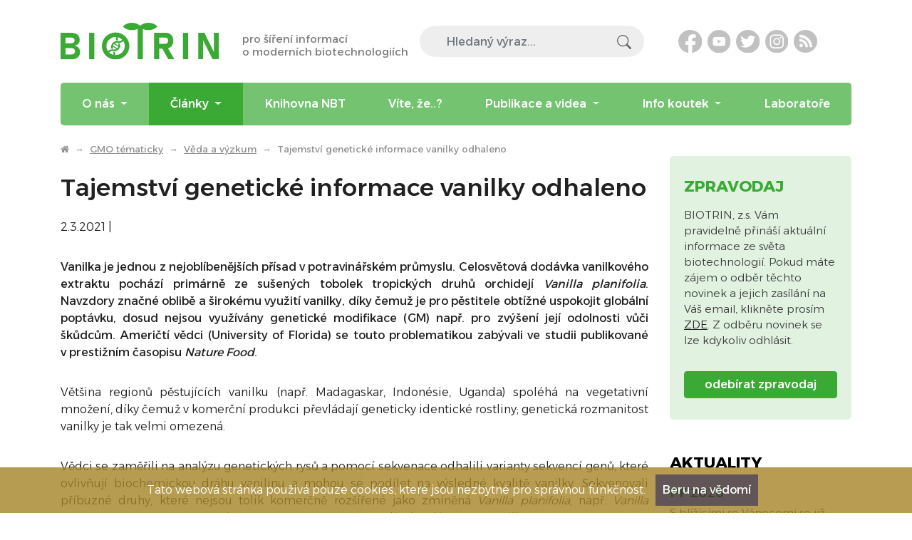

--- FILE ---
content_type: text/html; charset=UTF-8
request_url: https://www.biotrin.cz/tajemstvi-geneticke-informace-vanilky-odhaleno/
body_size: 7678
content:

<!DOCTYPE html>
<html class="no-js" lang="cs">
    <!--<![endif]-->
    <head>
        
        <!-- Google tag (gtag.js) -->
        <script async src="https://www.googletagmanager.com/gtag/js?id=G-K3B0R0SP0X"></script>
        <script>
          window.dataLayer = window.dataLayer || [];
          function gtag(){dataLayer.push(arguments);}
          gtag('js', new Date());

          gtag('config', 'G-K3B0R0SP0X');
        </script>
        
        <meta charset="utf-8">
        <meta name="viewport" content="width=device-width, initial-scale=1, shrink-to-fit=no">
        
        <meta http-equiv="x-ua-compatible" content="ie=edge">
        <title>Tajemství genetické informace vanilky odhaleno | BIOTRIN</title>
        <meta name="robots" content="index, follow">
        <meta name="description" content="Vanilka je jednou z nejoblíbenějších přísad v potravinářském průmyslu. Celosvětová dodávka vanilkového extraktu pochází primárně ze sušených tobolek tropických druhů.">
        <meta name="seznam-wmt" content="zXppM82cLYKjmcXqERqbelgO4JXS2qAD">
        
        <meta property="og:locale" content="cs_CZ">
        <meta property="og:type" content="article">
        <meta property="og:title" content="Tajemství genetické informace vanilky odhaleno">
        <meta property="og:description" content="Vanilka je jednou z nejoblíbenějších přísad v potravinářském průmyslu. Celosvětová dodávka vanilkového extraktu pochází primárně ze sušených tobolek tropických druhů.">
        <meta property="og:url" content="https://www.biotrin.cz/tajemstvi-geneticke-informace-vanilky-odhaleno/">
        
        <meta property="og:image" content="https://www.biotrin.cz/store/vanilka.jpg">
        <meta property="og:image:secure_url" content="https://www.biotrin.cz/store/vanilka.jpg">
        

		<!-- Google font -->
		<link rel="preconnect" href="https://fonts.googleapis.com">
		<link rel="preconnect" href="https://fonts.gstatic.com" crossorigin>
		<link href="https://fonts.googleapis.com/css2?family=Alexandria:wght@300;400;500;600;700&display=swap" rel="stylesheet">

        <link rel="stylesheet" href="https://cdnjs.cloudflare.com/ajax/libs/font-awesome/4.7.0/css/font-awesome.min.css">
        
        <link rel="stylesheet" href="https://stackpath.bootstrapcdn.com/bootstrap/4.5.0/css/bootstrap.min.css" integrity="sha384-9aIt2nRpC12Uk9gS9baDl411NQApFmC26EwAOH8WgZl5MYYxFfc+NcPb1dKGj7Sk" crossorigin="anonymous">
        
        <link rel="stylesheet" href="https://www.biotrin.cz/css/main.css">
        <link rel="stylesheet" href="https://www.biotrin.cz/css/default.css">
        
        <link rel="stylesheet" type="text/css" href="https://cdnjs.cloudflare.com/ajax/libs/fancybox/3.4.1/jquery.fancybox.min.css">
        
        <link rel="apple-touch-icon" sizes="57x57" href="https://www.biotrin.cz/img/apple-touch-icon-57x57.png">
        <link rel="apple-touch-icon" sizes="60x60" href="https://www.biotrin.cz/img/apple-touch-icon-60x60.png">
        <link rel="apple-touch-icon" sizes="72x72" href="https://www.biotrin.cz/img/apple-touch-icon-72x72.png">
        <link rel="apple-touch-icon" sizes="76x76" href="https://www.biotrin.cz/img/apple-touch-icon-76x76.png">
        <link rel="apple-touch-icon" sizes="114x114" href="https://www.biotrin.cz/img/apple-touch-icon-114x114.png">
        <link rel="apple-touch-icon" sizes="120x120" href="https://www.biotrin.cz/img/apple-touch-icon-120x120.png">
        <link rel="apple-touch-icon" sizes="144x144" href="https://www.biotrin.cz/img/apple-touch-icon-144x144.png">
        <link rel="apple-touch-icon" sizes="152x152" href="https://www.biotrin.cz/img/apple-touch-icon-152x152.png">
        <link rel="apple-touch-icon" sizes="180x180" href="https://www.biotrin.cz/img/apple-touch-icon-180x180.png">
        <link rel="icon" type="image/png" href="https://www.biotrin.cz/img/favicon-32x32.png" sizes="32x32">
        <link rel="icon" type="image/png" href="https://www.biotrin.cz/img/favicon-194x194.png" sizes="194x194">
        <link rel="icon" type="image/png" href="https://www.biotrin.cz/img/favicon-96x96.png" sizes="96x96">
        <link rel="icon" type="image/png" href="https://www.biotrin.cz/img/android-chrome-192x192.png" sizes="192x192">
        <link rel="icon" type="image/png" href="https://www.biotrin.cz/img/favicon-16x16.png" sizes="16x16">

        <!-- Matomo -->
        <script>
          var _paq = window._paq = window._paq || [];
          /* tracker methods like "setCustomDimension" should be called before "trackPageView" */
          _paq.push(['trackPageView']);
          _paq.push(['enableLinkTracking']);
          (function() {
            var u="//matomo.mhservis.cz/";
            _paq.push(['setTrackerUrl', u+'matomo.php']);
            _paq.push(['setSiteId', '4']);
            var d=document, g=d.createElement('script'), s=d.getElementsByTagName('script')[0];
            g.async=true; g.src=u+'matomo.js'; s.parentNode.insertBefore(g,s);
          })();
        </script>
        <!-- End Matomo Code -->
    </head>
    
    <body class="body-novinka-9215 body-novinka-kategorie-2 subpage" itemscope itemtype="http://schema.org/WebPage">
        <!--[if lte IE 9]>
        <p class="browserupgrade">You are using an <strong>outdated</strong> browser. Please <a href="https://browsehappy.com/">upgrade your browser</a> to improve your experience and security.</p>
        <![endif]-->
        
        <header class="header">       		
            
            <nav aria-label="Menu 1" id="menu1" class="navbar navbar-light navbar-expand-custom flex-column">
	<div class="container py-3">	
		<a class="navbar-brand py-3 pr-3 mr-auto d-none d-xl-block" href="https://www.biotrin.cz/">
			<div class="d-flex align-items-center">
				<div>
					<img src="https://www.biotrin.cz/img/logo.svg" alt="BIOTRIN, zapsaný spolek" width="228" height="54" class="img-fluid"> 
				</div>
				<div class="navbar-brand-title">
					pro šíření informací 
					<br>
					o moderních biotechnologiích
				</div>
			</div>	
		</a>
		
		<div class="search-field ml-auto">
			<form action="https://www.biotrin.cz/hledani/" method="get" name="form_search">
				<div class="input-group">
					<input type="text" name="w" value="" id="search_text" class="form-control" autocomplete="off" value="" placeholder="Hledaný výraz...">
					<div class="input-group-append">
						<button class="btn btn-link" type="submit">
							<img src="https://www.biotrin.cz/img/icon-magnifier.svg" width="20" height="20"> 
						</button>
					</div>
				</div>
			</form>
		</div>		

		<div class="social-links d-none d-md-inline-flex ml-3 ml-xl-5">
			<a class="mr-2" href="https://www.facebook.com/biotrin">
				<img src="https://www.biotrin.cz/img/icon-facebook.svg" alt="Facebook" title="Facebook" width="33" height="33" class="img-fluid"> 
			</a>
			<a class="mr-2" href="https://www.youtube.com/channel/UC7fJzguq3t8ilNBlYbAR2OA/videos">
				<img src="https://www.biotrin.cz/img/icon-youtube.svg" alt="YouTube" title="YouTube" width="33" height="33" class="img-fluid"> 	
			</a>
			<a class="mr-2" href="https://www.twitter.com/BIOTRIN">
				<img src="https://www.biotrin.cz/img/icon-twitter.svg" alt="Twitter" title="Twitter" width="33" height="33" class="img-fluid"> 	
			</a>
			<a class="mr-2" href="https://www.instagram.com/biotrin_cz/">
				<img src="https://www.biotrin.cz/img/icon-instagram.svg" alt="Instagram" title="Instagram" width="33" height="33" class="img-fluid"> 	
			</a>
			<a class="mr-0" href="https://www.biotrin.cz/rss/">
				<img src="https://www.biotrin.cz/img/icon-rss.png" alt="RSS" title="RSS" width="33" height="33" class="img-fluid"> 	
			</a>					
		</div>					
		
		<div class="language ml-3 ml-xl-5">

		</div>
	</div>
	
	<div class="container">
		<a class="navbar-brand py-3 mr-auto d-block d-xl-none" href="https://www.biotrin.cz/">		
			<div class="d-flex align-items-center">
				<div>
					<img src="https://www.biotrin.cz/img/logo.svg" alt="BIOTRIN, zapsaný spolek" width="228" height="54" class="img-fluid"> 
				</div>
			</div>
		</a>	

		<button type="button" data-toggle="collapse" data-target="#navbarSupportedContent" aria-controls="navbarSupportedContent" aria-expanded="false" aria-label="Toggle navigation" class="navbar-toggler mt-3">
            <span class="navbar-toggler-icon"></span>
        </button>

		<div class="collapse navbar-collapse" id="navbarSupportedContent">
			<ul id="menubar1" role="menubar" aria-label="Menu 1" class="navbar-nav nav-fill w-100">
				
				<li role="none" class="nav-item dropdown menu-id-90 ">
					<a role="menuitem" href="https://www.biotrin.cz/" tabindex="0" class="nav-link dropdown-toggle" aria-haspopup="true" aria-expanded="false" data-toggle="dropdown">
					O nás
					</a>
					
					<div role="menu" aria-label="O nás" class="dropdown-menu" aria-labelledby="navbarDropdown">
						
						<a role="menuitem" href="https://www.biotrin.cz/aktualne-o-biotrinu-z-s" tabindex="-1" class="dropdown-item" >
						Aktuálně o BIOTRINU
						</a>
						
						
						<a role="menuitem" href="https://www.biotrin.cz/clenove-spolku" tabindex="-1" class="dropdown-item" >
						Členové spolku
						</a>
						
						
						<a role="menuitem" href="https://www.biotrin.cz/kontakty" tabindex="-1" class="dropdown-item" >
						Kontakty
						</a>
						
						
						<a role="menuitem" href="https://www.biotrin.cz/z-historie-spolku-sdruzeni" tabindex="-1" class="dropdown-item" >
						Z historie spolku/sdružení
						</a>
						
						
					</div>
					
				</li>
				
				<li role="none" class="nav-item dropdown menu-id-80 active">
					<a role="menuitem" href="https://www.biotrin.cz/gmo-tematicky" tabindex="0" class="nav-link dropdown-toggle" aria-haspopup="true" aria-expanded="false" data-toggle="dropdown">
					Články
					</a>
					
					<div role="menu" aria-label="Články" class="dropdown-menu" aria-labelledby="navbarDropdown">
						
						<a role="menuitem" href="https://www.biotrin.cz/veda-a-vyzkum" tabindex="-1" class="dropdown-item" >
						Věda a výzkum
						</a>
						
						
						<a role="menuitem" href="https://www.biotrin.cz/veda-a-vyzkum-nbt" tabindex="-1" class="dropdown-item" >
						Věda a výzkum - NBT
						</a>
						
						
						<a role="menuitem" href="https://www.biotrin.cz/legislativa-a-politika" tabindex="-1" class="dropdown-item" >
						Legislativa a politika
						</a>
						
						
						<a role="menuitem" href="https://www.biotrin.cz/obchod-a-ekonomika" tabindex="-1" class="dropdown-item" >
						Obchod a ekonomika
						</a>
						
						
						<a role="menuitem" href="https://www.biotrin.cz/potraviny-pro-zivot" tabindex="-1" class="dropdown-item" >
						Potraviny pro život
						</a>
						
						
						<a role="menuitem" href="https://www.biotrin.cz/spotrebitele-a-verejne-mineni" tabindex="-1" class="dropdown-item" >
						Spotřebitelé a veřejné mínění
						</a>
						
						
						<a role="menuitem" href="https://www.biotrin.cz/covid-19" tabindex="-1" class="dropdown-item" >
						COVID-19
						</a>
						
						
						<a role="menuitem" href="https://www.biotrin.cz/ostatni" tabindex="-1" class="dropdown-item" >
						Ostatní
						</a>
						
						
					</div>
					
				</li>
				
				<li role="none" class="nav-item dropdown menu-id-97 ">
					<a role="menuitem" href="https://www.biotrin.cz/knihovna-nbt-organismu" tabindex="0" class="nav-link" >
					Knihovna NBT
					</a>
					
				</li>
				
				<li role="none" class="nav-item dropdown menu-id-111 ">
					<a role="menuitem" href="https://www.biotrin.cz/vite-ze" tabindex="0" class="nav-link" >
					Víte, že..?
					</a>
					
				</li>
				
				<li role="none" class="nav-item dropdown menu-id-91 ">
					<a role="menuitem" href="https://www.biotrin.cz/publikace-a-videa" tabindex="0" class="nav-link dropdown-toggle" aria-haspopup="true" aria-expanded="false" data-toggle="dropdown">
					Publikace a videa
					</a>
					
					<div role="menu" aria-label="Publikace a videa" class="dropdown-menu" aria-labelledby="navbarDropdown">
						
						<a role="menuitem" href="https://www.biotrin.cz/publikace-oblast-biotechnologie" tabindex="-1" class="dropdown-item" >
						Publikace - oblast Biotechnologie
						</a>
						
						
						<a role="menuitem" href="https://www.biotrin.cz/publikace-oblast-potraviny-a-spotrebitel" tabindex="-1" class="dropdown-item" >
						Publikace - oblast Potraviny a spotřebitel
						</a>
						
						
						<a role="menuitem" href="https://www.biotrin.cz/videa" tabindex="-1" class="dropdown-item" >
						Videa
						</a>
						
						
					</div>
					
				</li>
				
				<li role="none" class="nav-item dropdown menu-id-98 ">
					<a role="menuitem" href="https://www.biotrin.cz/" tabindex="0" class="nav-link dropdown-toggle" aria-haspopup="true" aria-expanded="false" data-toggle="dropdown">
					Info koutek
					</a>
					
					<div role="menu" aria-label="Info koutek" class="dropdown-menu" aria-labelledby="navbarDropdown">
						
						<a role="menuitem" href="https://www.biotrin.cz/faq-caste-otazky" tabindex="-1" class="dropdown-item" >
						FAQ - časté otázky
						</a>
						
						
						<a role="menuitem" href="https://www.biotrin.cz/myty-a-fakta" tabindex="-1" class="dropdown-item" >
						Mýty a fakta
						</a>
						
						
						<a role="menuitem" href="https://www.biotrin.cz/potraviny-a-spotrebitel" tabindex="-1" class="dropdown-item" >
						Potraviny a spotřebitel
						</a>
						
						
						<a role="menuitem" href="https://www.biotrin.cz/pro-skoly" tabindex="-1" class="dropdown-item" >
						Pro školy
						</a>
						
						
						<a role="menuitem" href="https://www.biotrin.cz/zakony-cr-a-gmo" tabindex="-1" class="dropdown-item" >
						Zákony ČR a GMO
						</a>
						
						
						<a role="menuitem" href="https://www.biotrin.cz/zajimave-stranky" tabindex="-1" class="dropdown-item" >
						Zajímavé stránky
						</a>
						
						
						<a role="menuitem" href="https://www.biotrin.cz/slovnik-biotechnologickych-pojmu" tabindex="-1" class="dropdown-item" >
						Slovník biotechnologických pojmů
						</a>
						
						
					</div>
					
				</li>
				
				<li role="none" class="nav-item dropdown menu-id-103 ">
					<a role="menuitem" href="https://www.biotrin.cz/prehled-laboratori-pro-detekci-gmo-v-cr" tabindex="0" class="nav-link" >
					Laboratoře
					</a>
					
				</li>
				
			</ul>
			<!--<ul class="navbar-nav">
			<li class="nav-item dropdown mx-xl-3">
			<a href="#" class="nav-link" data-toggle="dropdown" aria-haspopup="true" aria-expanded="false">
			<i class="fa fa-search" aria-hidden="true"></i><span class="ml-2 d-inline d-lg-none">Hledej</span>
			</a>
			<div class="dropdown-menu dropdown-menu-right">		
			<div class="search-box">
			<form action="https://www.biotrin.cz/hledani/" method="get" name="form_search">
				<div class="input-group">
			<input type="text" name="w" value="" id="search_text" class="form-control typeahead ui-autocomplete-input" autocomplete="off" value="" placeholder="Hledaný výraz...">
			<div class="input-group-append">
			<button class="btn btn-primary" type="submit"><i class="fa fa-search" aria-hidden="true"></i></button>
			</div>
			</div>
			</form>
			</div>
			</div>						
			</li>
			<li class="nav-item">
			<div class="languages d-flex">
			<a href="https://www.biotrin.cz" class="nav-link">
			<img src="https://www.biotrin.cz/img/flag-cz.svg" class="" alt="Čeština">
			</a>						
			<a href="" class="nav-link">
			<img src="https://www.biotrin.cz/img/flag-de.svg" class="" alt="Deutsch">
			</a>						
			<a href="" class="nav-link">
			<img src="https://www.biotrin.cz/img/flag-gb.svg" class="" alt="English">
			</a>
			</div>	
			</li>
			</ul>-->	
		</div>
	</div>
</nav>
            			
        </header>
		
		
		<!-- Main content-->
		<section class="pt-4 pb-5">
			<div class="container">
                <nav aria-label="breadcrumb">
                    <ol class="breadcrumb m-0 p-0">
                        
                        <li class="breadcrumb-item"><a href="https://www.biotrin.cz/"><i class="fa fa-home" aria-hidden="true"></i></a></li>
                        
                        
                        <li class="breadcrumb-item"><a href="https://www.biotrin.cz/gmo-tematicky/">GMO tématicky</a></li>
                        
                        
                        
                        
                        <li class="breadcrumb-item"><a href="https://www.biotrin.cz/veda-a-vyzkum/">Věda a výzkum</a></li>
                        
                        
                        
                        
                        
                        <li class="breadcrumb-item active" aria-current="page">Tajemství genetické informace vanilky odhaleno</li>
                        
                        
                        
                    </ol>
                </nav>
			
				<div class="row">
					<main class="col-12 col-md-9">							
						<h1 class="my-4">
							Tajemství genetické informace vanilky odhaleno
						</h1>
						<!-- content -->
						<!-- BLOKY -->
<!--
<ul class="nav nav-tabs mb-3" id="nav-tab" role="tablist">
    <li class="nav-item" role="presentation">
        <a class="nav-link active" href="https://www.biotrin.cz/tajemstvi-geneticke-informace-vanilky-odhaleno/">Základní informace</a>
    </li>
    
</ul>


-->
<p>2.3.2021 | </p>
<p style="text-align:justify"><strong>Vanilka je jednou z&nbsp;nejoblíbenějších přísad v&nbsp;potravinářském průmyslu. Celosvětová dodávka vanilkového extraktu pochází primárně ze sušených tobolek tropických druhů orchidejí <em>Vanilla planifolia</em>. Navzdory&nbsp;značné oblibě a širokému využití vanilky, díky čemuž je pro pěstitele obtížné uspokojit globální poptávku, dosud nejsou využívány genetické modifikace (GM) např. pro zvýšení její odolnosti vůči škůdcům. Američtí vědci (University of Florida) se touto problematikou zabývali ve studii publikované v&nbsp;prestižním časopisu <em>Nature Food</em>.</strong></p>

<p style="text-align:justify">Většina regionů pěstujících vanilku (např. Madagaskar, Indonésie, Uganda) spoléhá na vegetativní množení, díky čemuž v&nbsp;komerční produkci převládají geneticky identické rostliny; genetická rozmanitost vanilky je tak velmi omezená.</p>

<p style="text-align:justify">Vědci se zaměřili na analýzu genetických rysů a pomocí sekvenace odhalili varianty sekvencí genů, které ovlivňují biochemickou dráhu vanilinu a mohou se podílet na výsledné kvalitě vanilky. Sekvenovali příbuzné druhy, které nejsou tolik komerčně rozšířené jako zmíněná <em>Vanilla planifolia</em>, např. <em>Vanilla tahitensis</em>,<em> Vanilla mexicana </em>nebo <em>Vanilla pompona</em>, a přečetli tak celý genom vanilky.</p>

<p style="text-align:justify"><img alt="" src="/store/upload/images/vanilka.jpg" style="height:146px; width:300px" /></p>

<p style="text-align:justify">Při této analýze identifikovali geny, které mohou ovlivnit produktivitu a zvýšit odolnost vůči škůdcům. Mezi hlavní poznatky výzkumu patří odhalení rezistence komerčně nerozšířených druhů, jako je <em>Vanilla pompona</em>, vůči patogenům. Geny stojící za touto rezistencí by tak mohly být nástrojem, jak zvýšit odolnost <em>Vanilla planifolia</em> vůči různým chorobám.</p>

<p style="text-align:justify">Informace o genomu vanilky prezentované ve studii mohou výrazně urychlit vývoj nových odrůd se zlepšenými vlastnostmi, aniž by to ovlivnilo její chuť. Jak podotýkají autoři studie, znalost genomu je prvním krokem k&nbsp;poznání daného organismu a odhalení možných způsobů jeho úprav.</p>

<p style="text-align:justify">Žádoucí změnou kromě již zmíněné zvýšené odolnosti vůči škůdcům a chorobám, s&nbsp;nimiž se pojí i vyšší výnos, je např. vyšší kvalita tobolek a výraznější aroma. U potenciálních GM odrůd vanilky vědci také vyzdvihují možnost snížení množství chemických postřiků, které jsou v&nbsp;současné době k&nbsp;jejímu efektivnímu pěstování potřeba.</p>

<p style="text-align:justify">Hlavním producentem vanilky je Madagaskar, jenž zabezpečuje více než 80 % světové produkce. Největším dovozcem vanilky jsou pak Spojené státy americké, které zajišťují výrobu vanilkového extraktu – jednoho z&nbsp;nejoblíbenějších a současně nejdražších koření světa. Pokud by bylo možné pěstovat vanilku ve velké míře na území USA (zejména na Floridě, která nabízí vhodné klimatické podmínky), byly by značně sníženy náklady na její transport, a tudíž i cena extraktu. Vědci se domnívají, že výsledky jejich práce jsou základním kamenem, díky němuž bude možné pěstování vanilky rozšířit i na jihu Floridy. Jejich cílem je, aby se vanilka stala v&nbsp;této oblasti stabilní a úspěšnou plodinou.</p>

<p style="text-align:justify">&nbsp;</p>

<p style="text-align:justify">Zdroj:</p>

<p style="text-align:justify"><a href="https://www.nature.com/articles/s43016-020-00197-2" target="_blank">https://www.nature.com/articles/s43016-020-00197-2</a></p>

<p style="text-align:justify"><a href="http://blogs.ifas.ufl.edu/news/2020/12/11/cracking-the-code-on-growing-vanilla-dna-mystery-uncovered-by-latest-uf-ifas-research-in-south-florida/" target="_blank">http://blogs.ifas.ufl.edu/news/2020/12/11/cracking-the-code-on-growing-vanilla-dna-mystery-uncovered-by-latest-uf-ifas-research-in-south-florida/</a></p>

<p style="text-align:justify"><a href="https://www.isaaa.org/kc/cropbiotechupdate/article/default.asp?ID=18502" target="_blank">https://www.isaaa.org/kc/cropbiotechupdate/article/default.asp?ID=18502</a></p>

<p>&nbsp;</p>
						<!-- /content -->
					</main>
					<aside class="col-12 col-md-3">
						<div class="newsletter mb-5">
							<h2 class="text-uppercase">Zpravodaj</h2>
							<p>
                                                            BIOTRIN, z.s. Vám pravidelně přináší aktuální informace ze světa biotechnologií. Pokud máte zájem o odběr těchto novinek a jejich zasílání na Váš email, klikněte prosím <a href="https://www.biotrin.cz/zpravodaj/">ZDE</a>. Z odběru novinek se lze kdykoliv odhlásit.
							</p>
							<a class="btn btn-primary w-100" href="https://www.biotrin.cz/zpravodaj/">
								odebírat zpravodaj
							</a>
						</div>
						
						<div class="news">
							<h2 class="text-uppercase">Aktuality</h2>
							 
<div class="news-item">
        <h3 class="mb-2">
                <a href="https://www.biotrin.cz/pf-2026/">PF 2026</a>
        </h3>
        <p class="mb-0">
               S blížícími se Vánocemi se již tradičně ohlížíme za uplynulým rokem. Rok 2025 byl pro náš spolek opět plný dění a stojí za to připomenout si, co všechno jsme společně zvládli. Současně je ale čas podívat se i kupředu –
        </p>
</div>
 
<div class="news-item">
        <h3 class="mb-2">
                <a href="https://www.biotrin.cz/pf-2025/">PF 2025</a>
        </h3>
        <p class="mb-0">
               Rok 2024 utekl jako voda a nastal čas bilancování – ohlédnout se za tím, co nám tento rok přinesl, a zároveň nahlédnout, co nás čeká v roce příštím. V BIOTRINu můžeme s radostí konstatovat, že letošní rok byl opět velmi
        </p>
</div>
 
<div class="news-item">
        <h3 class="mb-2">
                <a href="https://www.biotrin.cz/pf-2024/">PF 2024</a>
        </h3>
        <p class="mb-0">
               Rok 2023 se pomalu, ale jistě chýlí svému konci. Na řadu tak přichází bilancování, co nám předešlý rok dal, i plánování aktivit do roku nového.&nbsp;

V BIOTRINu si velmi vážíme toho, že jsme mohli pokračovat v naší
        </p>
</div>
 
<div class="news-item">
        <h3 class="mb-2">
                <a href="https://www.biotrin.cz/pozvanka-na-international-conference-on-gmo-analysis-and-new-genomic-techniques/">Pozvánka na International Conference on GMO Analysis and New Genomic Techniques</a>
        </h3>
        <p class="mb-0">
               V Berlíně se bude v březnu konat koneference s názvem&nbsp;"International Conference on GMO Analysis and New Genomic Techniques".

Konference si klade za cíl podpořit&nbsp;diskuzi&nbsp;mezi vědci z celého světa o stavu a výzvách pro
        </p>
</div>
 
<div class="news-item">
        <h3 class="mb-2">
                <a href="https://www.biotrin.cz/pf-2023/">PF 2023</a>
        </h3>
        <p class="mb-0">
               Letošní, velmi specifický rok se pomalu a jistě blíží svému konci. Přestože se ve světě a jistě i každému z nás udála řada významných a pozitivních událostí, z velké části byly zastíněny krizemi světového rozsahu, jako
        </p>
</div>
					
						</div>				
					</aside>
				</div>
			</div>
		</section>
        
		<!-- Footer top line -->
		<footer class="py-4">
			<div class="container">
				<div class="row">
					<div class="col-12">
						<p class="mb-0">
                                                    &copy; 2013 - 2026 <a href="https://www.biotrin.cz">BIOTRIN, zapsaný spolek</a> | Viničná 1965/5 | 120 00 Praha - Nové Město | <a href="mailto:info@biotrin.cz">info@biotrin.cz</a>
						</p>
					</div>
				</div>
			</div>
		</footer>
		<!-- Footer -->
        
       <div id="totop">
            <a href="#">
                <i class="fa fa-chevron-up" aria-hidden="true"></i>
            </a>
        </div>

        <script>
        if (document.cookie.indexOf("eu-cookies") == -1) {
        document.write('<div class="eu-cookies">Tato webová stránka používá pouze cookies, které jsou nezbytné pro správnou funkčnost. <button>Beru na vědomí</button></div>');
        }
        </script>
        <noscript><style>.eu-cookies { display:none }</style></noscript>

        <script src="https://code.jquery.com/jquery-3.5.1.min.js" integrity="sha256-9/aliU8dGd2tb6OSsuzixeV4y/faTqgFtohetphbbj0=" crossorigin="anonymous"></script>		
        <script src="https://cdn.jsdelivr.net/npm/popper.js@1.16.0/dist/umd/popper.min.js" integrity="sha384-Q6E9RHvbIyZFJoft+2mJbHaEWldlvI9IOYy5n3zV9zzTtmI3UksdQRVvoxMfooAo" crossorigin="anonymous"></script>
        <script src="https://stackpath.bootstrapcdn.com/bootstrap/4.5.0/js/bootstrap.min.js" integrity="sha384-OgVRvuATP1z7JjHLkuOU7Xw704+h835Lr+6QL9UvYjZE3Ipu6Tp75j7Bh/kR0JKI" crossorigin="anonymous"></script>

        <script src="https://cdnjs.cloudflare.com/ajax/libs/fancybox/3.4.1/jquery.fancybox.min.js"></script>

        <script src="https://www.biotrin.cz/js/main.js"></script>

        
        
        
        
    </body>
</html>
